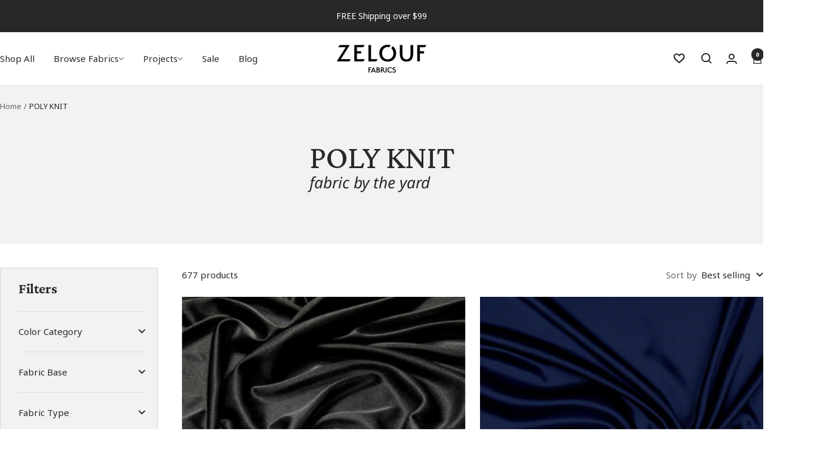

--- FILE ---
content_type: text/javascript
request_url: https://zelouffabrics.com/cdn/shop/t/179/assets/custom.js?v=141667737483452133241768496938
body_size: 2011
content:
var FabricDirectory=class extends CustomHTMLElement{connectedCallback(){const checkboxes=Array.from(this.querySelectorAll('[type="checkbox"]')),checkboxName="swatch-toggle",header=this.querySelector(".fabric-directory__header"),swatches=Array.from(this.getElementsByClassName("collection__swatch")),label=this.querySelector(".fabric-directory__swatch-toggle-label span"),sticky=this.querySelector(".fabric-directory__header-bottom"),list=this.querySelector(".list-collections"),categories=Array.from(this.querySelectorAll(".category"));this.header=header,this.sticky=sticky,this.checkbox=checkboxes.find(input=>input.name===checkboxName),this.swatches=swatches,this.label=label,this.header.style.top=`calc((var(--header-height, 0px) + ${this.sticky.offsetHeight}px + 2rem) - ${this.header.offsetHeight}px)`,this.list=list,this.checkbox?.addEventListener("change",this._synchronizeProperties.bind(this)),this.categories=categories,window.addEventListener("resize",this._fillList.bind(this)),this._synchronizeProperties(),this._fillList()}_synchronizeProperties(){this.swatches.forEach(swatch=>{swatch.classList.toggle("js:hidden",!this.checkbox.checked)}),this.label.textContent=this.checkbox.checked?"Display as list":"Display as grid",this.list.classList.toggle("list-collections--list",!this.checkbox.checked),this.list.classList.toggle("list-collections--grid",this.checkbox.checked)}_fillList(){const numColumns=this.offsetWidth<741?2:4;Array.from(this.querySelectorAll(".category__collections")).forEach(collection=>{const childCount=collection.childElementCount;if(childCount%numColumns!==0)for(let i=0;i<numColumns-childCount%numColumns;i++){let child=collection.appendChild(document.createElement("div"));child.className="category__collection grid-hide",child.innerHTML="&nbsp;"}}),this.categories.forEach(category=>{category.style.scrollMarginTop=`calc(var(--header-height, 0px) + ${this.sticky.offsetHeight}px + 3rem)`})}};window.customElements.define("fabric-directory",FabricDirectory);var ProductDescriptionCollapse=class extends CustomHTMLElement{connectedCallback(){this._collapseDescription()}_truncateString(str,maxLength){return str.length>maxLength?str.slice(0,maxLength-3)+'...&nbsp;<span class="read-more">Read more</span>':str}_collapseDescription(){const el=document.createElement("div"),numChars=100;el.innerHTML=this.dataset.description,this.innerHTML=this._truncateString(el.innerText,numChars),this.querySelector(".read-more")?.addEventListener("click",this._expandDescription.bind(this))}_expandDescription(){this.innerHTML=this.dataset.description+'<span class="read-less">Read less</span>',this.querySelector(".read-less")?.addEventListener("click",this._collapseDescription.bind(this))}};window.customElements.define("product-description-collapse",ProductDescriptionCollapse);var FreeSample=class extends CustomHTMLElement{static get observedAttributes(){return["aria-busy"]}constructor(){super(),this.sampleVariantId=window?.themeVariables?.settings?.freeSampleProduct?.variants?.[0]?.id??null}connectedCallback(){this._prepareButton(),document.getElementById(this.getAttribute("form-id"))?.addEventListener("variant:changed",this._onVariantChanged.bind(this)),this.addEventListener("click",this._addSampleToCart.bind(this)),this.variant=JSON.parse(this.dataset.variantJson)}_onVariantChanged(event){this.variant=event.detail.variant,this.dataset.variantJson=JSON.stringify(event.detail.variant),this.dataset.productVariant=this.variant.title,this.dataset.variantSku=this.variant.sku}async _addSampleToCart(event){event.preventDefault(),this.setAttribute("disabled","disabled"),this.setAttribute("aria-busy","true");const valid=await this._validate();if(valid?.success){const form=new FormData;form.append("sections",["mini-cart"]),form.append("quantity",1),form.append("id",this.sampleVariantId),form.append("properties[Product Name]",this.dataset.productName),form.append("properties[Variant Name]",this.dataset.productVariant),form.append("properties[Variant SKU]",this.dataset.variantSku);const response=await fetch(`${window.themeVariables.routes.cartAddUrl}.js`,{body:form,method:"POST",headers:{"X-Requested-With":"XMLHttpRequest"}});this.removeAttribute("disabled"),this.removeAttribute("aria-busy");const responseJson=await response.json();if(response.ok){if(window.themeVariables.settings.cartType==="page"||window.themeVariables.settings.pageType==="cart")return window.location.href=`${Shopify.routes.root}cart`;this.dispatchEvent(new CustomEvent("variant:added",{bubbles:!0,detail:{variant:responseJson.hasOwnProperty("items")?responseJson.items[0]:responseJson}})),fetch(`${window.themeVariables.routes.cartUrl}.js`).then(async response2=>{const cartContent=await response2.json();document.documentElement.dispatchEvent(new CustomEvent("cart:updated",{bubbles:!0,detail:{cart:cartContent}})),cartContent.sections=responseJson.sections,document.documentElement.dispatchEvent(new CustomEvent("cart:refresh",{bubbles:!0,detail:{cart:cartContent,openMiniCart:window.themeVariables.settings.cartType==="drawer"&&this.closest(".drawer")===null}}))})}this.dispatchEvent(new CustomEvent("cart-notification:show",{bubbles:!0,cancelable:!0,detail:{status:response.ok?"success":"error",error:responseJson.description||""}}))}else this.removeAttribute("disabled"),this.removeAttribute("aria-busy"),this.dispatchEvent(new CustomEvent("cart-notification:show",{bubbles:!0,cancelable:!0,detail:{status:"error",error:valid?.error}}))}async _validate(){const sampleVariantId=window?.themeVariables?.settings?.freeSampleProduct?.variants?.[0]?.id??null,freeSamplesThreshold=window?.themeVariables?.settings?.freeSamplesThreshold??null,cartMinimumAmountThreshold=window?.themeVariables?.settings?.cartMinimumAmountThreshold??null,currencyFormat=window.themeVariables.settings.currencyCodeEnabled?window.themeVariables.settings.moneyWithCurrencyFormat:window.themeVariables.settings.moneyFormat;if(sampleVariantId&&freeSamplesThreshold&&cartMinimumAmountThreshold&&currencyFormat){const cart=await(await fetch("/cart.js")).json(),numSamples=cart?.items?.reduce((a,item)=>(a+=item?.variant_id===sampleVariantId?item?.quantity:0,a),0),allSamples=cart?.items?.every(item=>item?.variant_id===sampleVariantId)&&numSamples===cart?.item_count,exists=cart?.items?.some(item=>item?.variant_id===sampleVariantId&&item?.properties["Variant Name"]===this.variant?.title&&item?.properties["Variant SKU"]===this.variant?.sku&&item?.properties["Product Name"]===this.dataset.productName),errMsg=exists?"You can not checkout with more than 1 swatch per variant":numSamples>=freeSamplesThreshold?`You can not checkout with more than ${freeSamplesThreshold} swatches in your cart.`:"";return cart&&exists||numSamples>=freeSamplesThreshold?{success:!1,error:errMsg}:{success:!0}}return{success:!0}}attributeChangedCallback(property,oldValue,newValue){property==="aria-busy"&&(newValue==="true"?this._startTransition():this._endTransition())}};Object.assign(FreeSample.prototype,LoaderButtonMixin),window.customElements.define("free-sample",FreeSample);var QuantityTotal=class extends HTMLElement{constructor(){super(),this.quantityXPrice=this.querySelector("[price-x-quantity]"),this.price=this.dataset.price,this.quantity=this.dataset.quantity,this.currencyFormat=window.themeVariables.settings.currencyCodeEnabled?window.themeVariables.settings.moneyWithCurrencyFormat:window.themeVariables.settings.moneyFormat}connectedCallback(){document.getElementById(this.getAttribute("form-id"))?.addEventListener("variant:changed",this._onVariantChanged.bind(this)),document.getElementById(this.getAttribute("form-id"))?.addEventListener("quantity:changed",this._onQuantityChanged.bind(this))}_onVariantChanged(event){this.price=event?.detail?.variant?.price,this.quantityXPrice.textContent=formatMoney(this.price*this.quantity,this.currencyFormat)}_onQuantityChanged(event){this.quantity=event?.detail?.quantity,this.quantityXPrice.textContent=formatMoney(this.price*this.quantity,this.currencyFormat)}};window.customElements.define("quantity-total",QuantityTotal);const checkForBulkVolDiscount=e=>{if(window?.hulkapps?.discounts?.is_draft_order&&window?.hulkappsCheckout)e.preventDefault(),window.hulkappsCheckout();else return!0};window.BreadcrumbsModule=window.BreadcrumbsModule||{},BreadcrumbsModule.localStorage=function(){const BREADCRUMB="breadcrumb",ANCHOR_EL=`#${BREADCRUMB} .breadcrumb__item.placeholder`,HIDDEN="hidden",CEIL=2;let localArray=[],HOME;const renderAnchor=function({title,url}){return`<a href="${url}">${title}</a>`},hide=function(el,bool){hidden=bool,el.ariaHidden=hidden.toString(),bool?el.classList.add(HIDDEN):el.classList.remove(HIDDEN)},extractCollectionFromReferrer=function(){const match=document.referrer.match(/\/collections\/([^/?]+)/);return match?match[1].toUpperCase().replace(/-/g," "):""},render=function(){const el=document.querySelector(ANCHOR_EL),breadcrumb=localStorage.getItem(BREADCRUMB),localArray2=JSON.parse(breadcrumb);if(el)if(localArray2?.length===CEIL){const{title,url}=localArray2?.[1];title!==document.title&&url!==HOME&&title?(hide(el,!1),el.innerHTML=renderAnchor({title,url})):(hide(el,!0),el.innerHTML="")}else hide(el,!0)};return{initialize:function(){HOME=`${window.location.origin}/`;const local={title:extractCollectionFromReferrer(),url:window.location.href},breadcrumb=localStorage.getItem(BREADCRUMB);let array=JSON.parse(breadcrumb);!breadcrumb||array.length===0?localArray.push(local):array?.length>0&&array?.length<CEIL?(array.push(local),localArray=[...array]):array?.length>=CEIL&&(array?.[CEIL-1].title!==local.title?localArray=[array?.[1],local]:localArray=[...array]),localStorage.setItem(BREADCRUMB,JSON.stringify(localArray)),render()}}}(),document.addEventListener("DOMContentLoaded",function(){BreadcrumbsModule.localStorage.initialize()});
//# sourceMappingURL=/cdn/shop/t/179/assets/custom.js.map?v=141667737483452133241768496938
